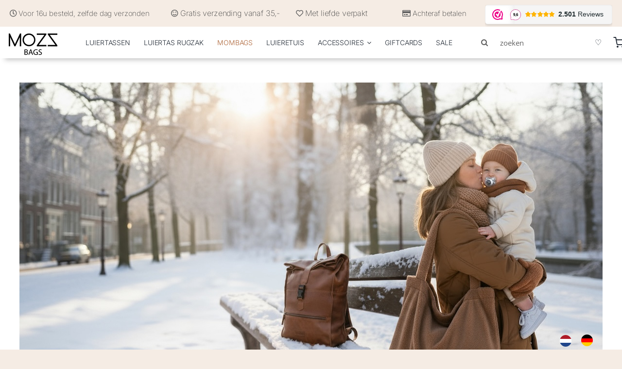

--- FILE ---
content_type: text/css
request_url: https://mozzbags.nl/wp-content/cache/flying-press/efadf1e92609.style.css
body_size: -148
content:
@font-face{font-display:swap;font-family:'Graphik';src:url(https://mozzbags.nl/wp-content/plugins/cvb-gateway/assets/fonts/Graphik-Regular.ttf) format('truetype');font-weight:400;font-style:normal}.cvb-checkout-top{display:flex;align-items:center;font-family:'Graphik',sans-serif;width:100%;padding:16px 0;border-bottom:1px solid #D8D8D8;margin-bottom:12px}.cvb-checkout-success{justify-content:center}

--- FILE ---
content_type: application/javascript
request_url: https://mozzbags.nl/wp-content/plugins/fusion-builder/assets/js/min/general/woo-cart-count.js?ver=3855cf51d4ed
body_size: -177
content:
jQuery(document.body).on("wc_fragments_refreshed wc_fragments_loaded",function(){jQuery(".fusion-dynamic-cart-count-wrapper").each(function(){var a,n,r=jQuery(this);void 0!==r.data("singular")&&void 0!==r.data("plural")&&(n='<span class="fusion-dynamic-cart-count">'+(a=parseInt(r.find("> span").html()))+"</span>",n+=1===a?r.data("singular"):r.data("plural"),r.html(n))})});